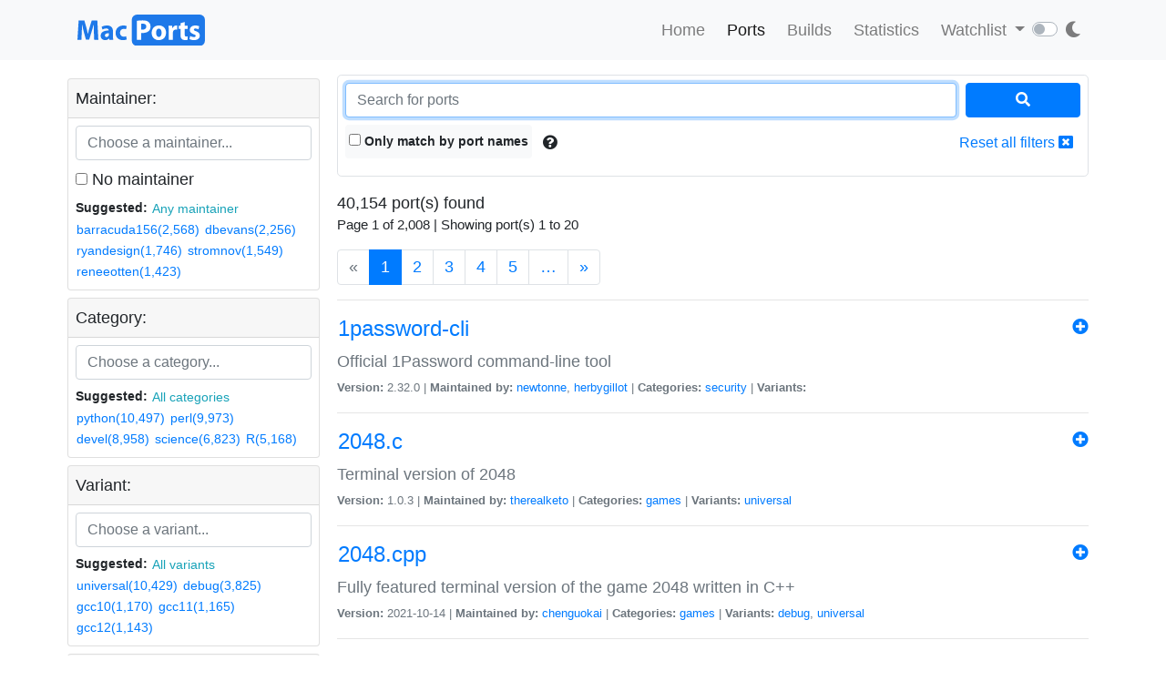

--- FILE ---
content_type: text/html; charset=utf-8
request_url: https://ports.macports.org/search/?page=4&page=6&page=8&page=12&page=10&page=7&page=9&page=4&page=1
body_size: 8979
content:




<!doctype html>
<html lang="en">
<head>
    <meta charset="utf-8">
    <meta name="viewport" content="width=device-width, initial-scale=1, shrink-to-fit=no">
    <link rel="stylesheet" href="/static/css/bootstrap.min.css">
    <link rel="stylesheet" href="/static/css/main.css">
    <link rel="stylesheet" href="/static/css/darktheme.css" />
    <link rel="shortcut icon" href="/static/images/favicon.ico" />
    <script src="https://cdnjs.cloudflare.com/ajax/libs/popper.js/1.14.7/umd/popper.min.js"
        integrity="sha384-UO2eT0CpHqdSJQ6hJty5KVphtPhzWj9WO1clHTMGa3JDZwrnQq4sF86dIHNDz0W1"
        crossorigin="anonymous"></script>
    <link rel="stylesheet" type="text/css" href="/static/css/all.min.css">
    <script src="/static/js/jquery-3.3.1.min.js"></script>
    <script src="/static/js/bootstrap.min.js"></script>
    <script src="/static/js/typeahead.bundle.js"></script>
    <script src="/static/js/main.js"></script>
    <script src="/static/js/handlebars.min-v4.7.6.js"></script>
    <script src="/static/js/theme.js"></script>
    <script src="/static/js/clamp.js"></script>
    
    <script type="text/javascript" src="/static/js/search.js"></script>
    <script type="text/javascript" src="/static/js/typeahead.bundle.js"></script>
    <script type="text/javascript" src="/static/js/handlebars.min-v4.7.6.js"></script>


    <title>Search ports | MacPorts</title>
</head>
<body>
<script>
    const themeConfig = new ThemeConfig();
    themeConfig.initTheme();
</script>
<nav class="navbar navbar-expand-lg navbar-light bg-light">
    <div class="container">
    <a class="navbar-brand py-2" href="/"><img width="140px" src="/static/images/macports-flat-logo.svg" class="img-fluid"></a>
    <button class="navbar-toggler" type="button" data-toggle="collapse" data-target="#navbarSupportedContent"
            aria-controls="navbarSupportedContent" aria-expanded="false" aria-label="Toggle navigation">
        <span class="navbar-toggler-icon"></span>
    </button>

    <div class="p-0 collapse navbar-collapse" id="navbarSupportedContent">
        
        <ul class="navbar-nav ml-auto p-0">
            <li class="nav-item topnav-li ">
                <a class="nav-link topnav-a" href="/">Home</a>
            </li>
            <li class="nav-item topnav-li active">
                <a class="nav-link topnav-a" href="/search/">Ports</a>
            </li>
            <li class="nav-item topnav-li ">
                <a class="nav-link topnav-a" href="/all_builds/">Builds</a>
            </li>
            <li class="nav-item topnav-li " style="border: 0;">
                <a class="nav-link topnav-a" href="/statistics/">Statistics</a>
            </li>
        
            <li class="nav-item dropdown topnav-li">
                <a class="nav-link dropdown-toggle " href="#" id="navbarDropdown" role="button" data-toggle="dropdown"
                   aria-haspopup="true" aria-expanded="false">
                    Watchlist
                </a>
                <div class="dropdown-menu" aria-labelledby="navbarDropdown">
                    <a class="dropdown-item" href="/accounts/login/">Login</a>
                    <a class="dropdown-item" href="/accounts/signup/">Sign up</a>
                    <div class="dropdown-divider"></div>
                    <a class="dropdown-item text-secondary bg-warning" href="/accounts/github/login/?process=login">Quick GitHub Login<i class="fab fa-github ml-2"></i></a>
                </div>
            </li>
        
        <li class="nav-item ml-4">
                <script type="text/javascript">
                    const darkSwitch = writeDarkSwitch(themeConfig);
                </script>
            </li>
        </ul>
    </div>
    </div>
</nav>
<div class="container" style="max-width: 800px">
    
</div>
<div class="container">
    
    <div class="row mt-3">
        <div class="col-lg-3 col-md-4 p-1 pt-0">
            <div class="card">
                <div class="card-header p-2">
                    Maintainer:
                </div>
                <div class="card-body p-2">
                    <div class="text-info" id="m-facets"></div>
                    <div class="col-12 p-0 m-0">
                        <input id="maintainer-q" class="typeahead form-control" type="text"
                               placeholder="Choose a maintainer...">
                        <img class="maintainer-autocomplete-spinner" id="maintainer-autocomplete-spinner"
                             src="/static/images/tspinner.gif">
                    </div>
                    <label class="mt-2"><input type="checkbox" name="nomaintainer" form="super-form" onchange="this.form.submit();" id="id_nomaintainer"> No maintainer</label>
                    
                    <div class="filter-by-options">
                        <span><strong>Suggested: </strong></span>
                        <button class="btn btn-link text-info p-0 m-0 btn-sm"
                                onclick="appendMaintainerFilter('');$('#super-submit').click();">Any
                            maintainer
                        </button>
                        
                            <button class="btn btn-link p-0 m-0 btn-sm"
                                    onclick="appendMaintainerFilter('barracuda156');$('#super-submit').click();">barracuda156(2,568)
                            </button>
                        
                            <button class="btn btn-link p-0 m-0 btn-sm"
                                    onclick="appendMaintainerFilter('dbevans');$('#super-submit').click();">dbevans(2,256)
                            </button>
                        
                            <button class="btn btn-link p-0 m-0 btn-sm"
                                    onclick="appendMaintainerFilter('ryandesign');$('#super-submit').click();">ryandesign(1,746)
                            </button>
                        
                            <button class="btn btn-link p-0 m-0 btn-sm"
                                    onclick="appendMaintainerFilter('stromnov');$('#super-submit').click();">stromnov(1,549)
                            </button>
                        
                            <button class="btn btn-link p-0 m-0 btn-sm"
                                    onclick="appendMaintainerFilter('reneeotten');$('#super-submit').click();">reneeotten(1,423)
                            </button>
                        
                    </div>
                
                </div>
            </div>
            <div class="card mt-2">
                <div class="card-header p-2">
                    Category:
                </div>
                <div class="card-body p-2">
                    <div class="text-info" id="c-facets"></div>
                    <div class="col-12 p-0 m-0">
                       <input id="category-q" class="typeahead form-control" type="text"
                           placeholder="Choose a category...">
                    <img class="category-autocomplete-spinner" id="category-autocomplete-spinner"
                         src="/static/images/tspinner.gif">
                    </div>
                     
                    <div class="filter-by-options mt-2">
                        <span><strong>Suggested:</strong> </span>
                        <button class="btn btn-link text-info p-0 m-0 btn-sm"
                                onclick="appendCategoryFilter('');$('#super-submit').click();">All
                            categories
                        </button>
                        
                            <button class="btn btn-link p-0 m-0 btn-sm"
                                    onclick="appendCategoryFilter('python');$('#super-submit').click();">python(10,497)
                            </button>
                        
                            <button class="btn btn-link p-0 m-0 btn-sm"
                                    onclick="appendCategoryFilter('perl');$('#super-submit').click();">perl(9,973)
                            </button>
                        
                            <button class="btn btn-link p-0 m-0 btn-sm"
                                    onclick="appendCategoryFilter('devel');$('#super-submit').click();">devel(8,958)
                            </button>
                        
                            <button class="btn btn-link p-0 m-0 btn-sm"
                                    onclick="appendCategoryFilter('science');$('#super-submit').click();">science(6,823)
                            </button>
                        
                            <button class="btn btn-link p-0 m-0 btn-sm"
                                    onclick="appendCategoryFilter('R');$('#super-submit').click();">R(5,168)
                            </button>
                        
                    </div>
                
                </div>
            </div>
            <div class="card mt-2">
                <div class="card-header p-2">
                    Variant:
                </div>
                <div class="card-body p-2">
                    <div class="text-info" id="v-facets"></div>
                    <div class="col-12 p-0 m-0">
                        <input id="variant-q" class="typeahead form-control" type="text"
                               placeholder="Choose a variant...">
                        <img class="variant-autocomplete-spinner" id="variant-autocomplete-spinner"
                             src="/static/images/tspinner.gif">
                    </div>
                    
                    <div class="filter-by-options mt-2">
                        <span><strong>Suggested:</strong> </span>
                        <button class="btn btn-link text-info p-0 m-0 btn-sm"
                                onclick="appendVariantFilter('');$('#super-submit').click();">All
                            variants
                        </button>
                        
                            <button class="btn btn-link p-0 m-0 btn-sm"
                                    onclick="appendVariantFilter('universal');$('#super-submit').click();">universal(10,429)
                            </button>
                        
                            <button class="btn btn-link p-0 m-0 btn-sm"
                                    onclick="appendVariantFilter('debug');$('#super-submit').click();">debug(3,825)
                            </button>
                        
                            <button class="btn btn-link p-0 m-0 btn-sm"
                                    onclick="appendVariantFilter('gcc10');$('#super-submit').click();">gcc10(1,170)
                            </button>
                        
                            <button class="btn btn-link p-0 m-0 btn-sm"
                                    onclick="appendVariantFilter('gcc11');$('#super-submit').click();">gcc11(1,165)
                            </button>
                        
                            <button class="btn btn-link p-0 m-0 btn-sm"
                                    onclick="appendVariantFilter('gcc12');$('#super-submit').click();">gcc12(1,143)
                            </button>
                        
                    </div>
                
                </div>
            </div>
            <div class="card mt-2">
                <div class="card-header p-2">
                    File installed:
                </div>
                <div class="card-body p-2" form="super-form">
                    <input type="text" name="installed_file" form="super-form" class="form-control" placeholder="Enter full/ partial path" id="id_installed_file">
                    <button onclick="applyInstalledFilesFilter();" class="btn btn-primary btn-sm mt-2">Apply
                    </button>
                    <button style="display: none" id="clear-installed-files-filter" onclick="clearInstalledFilesFilter();" class="btn btn-link btn-sm mt-2"><i
                            class="fa fa-window-close"></i> Clear
                    </button>
                    <button data-toggle="modal" data-target="#installed-files-help"
                            class="btn text-secondary btn-link btn-sm mt-2"><i class="fa fa-exclamation-circle"></i>
                    </button>
                </div>
            </div>
            <div class="card mt-2">
                    <div class="card-header p-2">
                        Port version:
                    </div>
                    <div class="card-body p-2" form="super-form">
                        <label><input type="checkbox" name="livecheck_uptodate" form="super-form" onchange="this.form.submit();" id="id_livecheck_uptodate"> Up to date</label><br>
                        <label><input type="checkbox" name="livecheck_outdated" form="super-form" onchange="this.form.submit();" id="id_livecheck_outdated"> Outdated</label><br>
                        <label><input type="checkbox" name="livecheck_broken" form="super-form" onchange="this.form.submit();" id="id_livecheck_broken"> Broken check</label>
                        <button style="display: none" id="clear-livecheck-filters" onclick="clearLivecheck();" class="btn btn-sm btn-link p-0 m-0"><i class="fa fa-window-close"></i> Clear livecheck filters</button>
                    </div>
                </div>
        <div class="card mt-2">
                <div class="card-body p-2">
                       <label><input type="checkbox" name="show_deleted_ports" form="super-form" onchange="this.form.submit();" id="id_show_deleted_ports"> Show deleted ports also</label>
                </div>
            </div>
        </div>
        <div class="col-lg-9 col-md-8">
            <form id="super-form" method="get" action="." class="border rounded-lg p-2">
                <div class="form-row">
                    <div class="col-10">
                        <input type="search" name="q" placeholder="Search for ports" class="form-control" autofocus="autofocus" id="id_q">
                    </div>
                    <div class="col-2">
                        <button id="super-submit" style="width: 100%" type="submit" class="btn btn-primary"><i
                                class="fa fa-search"></i></button>
                    </div>
                </div>
                <div class="form-group my-0 py-2 rounded-lg search-by-options">
                    <label class="checkbox-inline rounded bg-light py-2 px-1 mb-0"><input type="checkbox" name="name" form="super-form" onchange="this.form.submit();" id="id_name"> Only match by port
                        names</label>
                    <button type="button" class="btn btn-default border-0 p-2" data-toggle="modal"
                            data-target="#search-help"><i class="fa fa-question-circle"></i></button>
                    <a href="." class="btn btn-link border-0 p-2 float-right">Reset all filters <i
                            class="fa fa-window-close"></i></a>
                </div>

            </form>
            <div id="search-results" class="mt-3">
                
                    <!-- Figuring out a nice descriptive message to put here for an empty query -->
                
                    


40,154 port(s) found

    <p class="f15">Page 1 of 2,008 | Showing port(s) 1 to
        20</p>
    <nav aria-label="Page navigation">
        <ul class="pagination">
            
                <li class="disabled page-item"><span class="page-link">&laquo;</span></li>
            

            

            
                
                    <li class="active page-item"><span class="page-link">1 <span
                            class="sr-only">(current)</span></span></li>
                
            
                
                    <li class="page-item"><a class="page-link" href="?page=4&amp;page=6&amp;page=8&amp;page=12&amp;page=10&amp;page=7&amp;page=9&amp;page=4&amp;page=1&amp;page=2">2</a></li>
                
            
                
                    <li class="page-item"><a class="page-link" href="?page=4&amp;page=6&amp;page=8&amp;page=12&amp;page=10&amp;page=7&amp;page=9&amp;page=4&amp;page=1&amp;page=3">3</a></li>
                
            
                
                    <li class="page-item"><a class="page-link" href="?page=4&amp;page=6&amp;page=8&amp;page=12&amp;page=10&amp;page=7&amp;page=9&amp;page=4&amp;page=1&amp;page=4">4</a></li>
                
            
                
                    <li class="page-item"><a class="page-link" href="?page=4&amp;page=6&amp;page=8&amp;page=12&amp;page=10&amp;page=7&amp;page=9&amp;page=4&amp;page=1&amp;page=5">5</a></li>
                
            
                
            
                
            
                
            
                
            
                
            
                
            
                
            
                
            
                
            
                
            
                
            
                
            
                
            
                
            
                
            
                
            
                
            
                
            
                
            
                
            
                
            
                
            
                
            
                
            
                
            
                
            
                
            
                
            
                
            
                
            
                
            
                
            
                
            
                
            
                
            
                
            
                
            
                
            
                
            
                
            
                
            
                
            
                
            
                
            
                
            
                
            
                
            
                
            
                
            
                
            
                
            
                
            
                
            
                
            
                
            
                
            
                
            
                
            
                
            
                
            
                
            
                
            
                
            
                
            
                
            
                
            
                
            
                
            
                
            
                
            
                
            
                
            
                
            
                
            
                
            
                
            
                
            
                
            
                
            
                
            
                
            
                
            
                
            
                
            
                
            
                
            
                
            
                
            
                
            
                
            
                
            
                
            
                
            
                
            
                
            
                
            
                
            
                
            
                
            
                
            
                
            
                
            
                
            
                
            
                
            
                
            
                
            
                
            
                
            
                
            
                
            
                
            
                
            
                
            
                
            
                
            
                
            
                
            
                
            
                
            
                
            
                
            
                
            
                
            
                
            
                
            
                
            
                
            
                
            
                
            
                
            
                
            
                
            
                
            
                
            
                
            
                
            
                
            
                
            
                
            
                
            
                
            
                
            
                
            
                
            
                
            
                
            
                
            
                
            
                
            
                
            
                
            
                
            
                
            
                
            
                
            
                
            
                
            
                
            
                
            
                
            
                
            
                
            
                
            
                
            
                
            
                
            
                
            
                
            
                
            
                
            
                
            
                
            
                
            
                
            
                
            
                
            
                
            
                
            
                
            
                
            
                
            
                
            
                
            
                
            
                
            
                
            
                
            
                
            
                
            
                
            
                
            
                
            
                
            
                
            
                
            
                
            
                
            
                
            
                
            
                
            
                
            
                
            
                
            
                
            
                
            
                
            
                
            
                
            
                
            
                
            
                
            
                
            
                
            
                
            
                
            
                
            
                
            
                
            
                
            
                
            
                
            
                
            
                
            
                
            
                
            
                
            
                
            
                
            
                
            
                
            
                
            
                
            
                
            
                
            
                
            
                
            
                
            
                
            
                
            
                
            
                
            
                
            
                
            
                
            
                
            
                
            
                
            
                
            
                
            
                
            
                
            
                
            
                
            
                
            
                
            
                
            
                
            
                
            
                
            
                
            
                
            
                
            
                
            
                
            
                
            
                
            
                
            
                
            
                
            
                
            
                
            
                
            
                
            
                
            
                
            
                
            
                
            
                
            
                
            
                
            
                
            
                
            
                
            
                
            
                
            
                
            
                
            
                
            
                
            
                
            
                
            
                
            
                
            
                
            
                
            
                
            
                
            
                
            
                
            
                
            
                
            
                
            
                
            
                
            
                
            
                
            
                
            
                
            
                
            
                
            
                
            
                
            
                
            
                
            
                
            
                
            
                
            
                
            
                
            
                
            
                
            
                
            
                
            
                
            
                
            
                
            
                
            
                
            
                
            
                
            
                
            
                
            
                
            
                
            
                
            
                
            
                
            
                
            
                
            
                
            
                
            
                
            
                
            
                
            
                
            
                
            
                
            
                
            
                
            
                
            
                
            
                
            
                
            
                
            
                
            
                
            
                
            
                
            
                
            
                
            
                
            
                
            
                
            
                
            
                
            
                
            
                
            
                
            
                
            
                
            
                
            
                
            
                
            
                
            
                
            
                
            
                
            
                
            
                
            
                
            
                
            
                
            
                
            
                
            
                
            
                
            
                
            
                
            
                
            
                
            
                
            
                
            
                
            
                
            
                
            
                
            
                
            
                
            
                
            
                
            
                
            
                
            
                
            
                
            
                
            
                
            
                
            
                
            
                
            
                
            
                
            
                
            
                
            
                
            
                
            
                
            
                
            
                
            
                
            
                
            
                
            
                
            
                
            
                
            
                
            
                
            
                
            
                
            
                
            
                
            
                
            
                
            
                
            
                
            
                
            
                
            
                
            
                
            
                
            
                
            
                
            
                
            
                
            
                
            
                
            
                
            
                
            
                
            
                
            
                
            
                
            
                
            
                
            
                
            
                
            
                
            
                
            
                
            
                
            
                
            
                
            
                
            
                
            
                
            
                
            
                
            
                
            
                
            
                
            
                
            
                
            
                
            
                
            
                
            
                
            
                
            
                
            
                
            
                
            
                
            
                
            
                
            
                
            
                
            
                
            
                
            
                
            
                
            
                
            
                
            
                
            
                
            
                
            
                
            
                
            
                
            
                
            
                
            
                
            
                
            
                
            
                
            
                
            
                
            
                
            
                
            
                
            
                
            
                
            
                
            
                
            
                
            
                
            
                
            
                
            
                
            
                
            
                
            
                
            
                
            
                
            
                
            
                
            
                
            
                
            
                
            
                
            
                
            
                
            
                
            
                
            
                
            
                
            
                
            
                
            
                
            
                
            
                
            
                
            
                
            
                
            
                
            
                
            
                
            
                
            
                
            
                
            
                
            
                
            
                
            
                
            
                
            
                
            
                
            
                
            
                
            
                
            
                
            
                
            
                
            
                
            
                
            
                
            
                
            
                
            
                
            
                
            
                
            
                
            
                
            
                
            
                
            
                
            
                
            
                
            
                
            
                
            
                
            
                
            
                
            
                
            
                
            
                
            
                
            
                
            
                
            
                
            
                
            
                
            
                
            
                
            
                
            
                
            
                
            
                
            
                
            
                
            
                
            
                
            
                
            
                
            
                
            
                
            
                
            
                
            
                
            
                
            
                
            
                
            
                
            
                
            
                
            
                
            
                
            
                
            
                
            
                
            
                
            
                
            
                
            
                
            
                
            
                
            
                
            
                
            
                
            
                
            
                
            
                
            
                
            
                
            
                
            
                
            
                
            
                
            
                
            
                
            
                
            
                
            
                
            
                
            
                
            
                
            
                
            
                
            
                
            
                
            
                
            
                
            
                
            
                
            
                
            
                
            
                
            
                
            
                
            
                
            
                
            
                
            
                
            
                
            
                
            
                
            
                
            
                
            
                
            
                
            
                
            
                
            
                
            
                
            
                
            
                
            
                
            
                
            
                
            
                
            
                
            
                
            
                
            
                
            
                
            
                
            
                
            
                
            
                
            
                
            
                
            
                
            
                
            
                
            
                
            
                
            
                
            
                
            
                
            
                
            
                
            
                
            
                
            
                
            
                
            
                
            
                
            
                
            
                
            
                
            
                
            
                
            
                
            
                
            
                
            
                
            
                
            
                
            
                
            
                
            
                
            
                
            
                
            
                
            
                
            
                
            
                
            
                
            
                
            
                
            
                
            
                
            
                
            
                
            
                
            
                
            
                
            
                
            
                
            
                
            
                
            
                
            
                
            
                
            
                
            
                
            
                
            
                
            
                
            
                
            
                
            
                
            
                
            
                
            
                
            
                
            
                
            
                
            
                
            
                
            
                
            
                
            
                
            
                
            
                
            
                
            
                
            
                
            
                
            
                
            
                
            
                
            
                
            
                
            
                
            
                
            
                
            
                
            
                
            
                
            
                
            
                
            
                
            
                
            
                
            
                
            
                
            
                
            
                
            
                
            
                
            
                
            
                
            
                
            
                
            
                
            
                
            
                
            
                
            
                
            
                
            
                
            
                
            
                
            
                
            
                
            
                
            
                
            
                
            
                
            
                
            
                
            
                
            
                
            
                
            
                
            
                
            
                
            
                
            
                
            
                
            
                
            
                
            
                
            
                
            
                
            
                
            
                
            
                
            
                
            
                
            
                
            
                
            
                
            
                
            
                
            
                
            
                
            
                
            
                
            
                
            
                
            
                
            
                
            
                
            
                
            
                
            
                
            
                
            
                
            
                
            
                
            
                
            
                
            
                
            
                
            
                
            
                
            
                
            
                
            
                
            
                
            
                
            
                
            
                
            
                
            
                
            
                
            
                
            
                
            
                
            
                
            
                
            
                
            
                
            
                
            
                
            
                
            
                
            
                
            
                
            
                
            
                
            
                
            
                
            
                
            
                
            
                
            
                
            
                
            
                
            
                
            
                
            
                
            
                
            
                
            
                
            
                
            
                
            
                
            
                
            
                
            
                
            
                
            
                
            
                
            
                
            
                
            
                
            
                
            
                
            
                
            
                
            
                
            
                
            
                
            
                
            
                
            
                
            
                
            
                
            
                
            
                
            
                
            
                
            
                
            
                
            
                
            
                
            
                
            
                
            
                
            
                
            
                
            
                
            
                
            
                
            
                
            
                
            
                
            
                
            
                
            
                
            
                
            
                
            
                
            
                
            
                
            
                
            
                
            
                
            
                
            
                
            
                
            
                
            
                
            
                
            
                
            
                
            
                
            
                
            
                
            
                
            
                
            
                
            
                
            
                
            
                
            
                
            
                
            
                
            
                
            
                
            
                
            
                
            
                
            
                
            
                
            
                
            
                
            
                
            
                
            
                
            
                
            
                
            
                
            
                
            
                
            
                
            
                
            
                
            
                
            
                
            
                
            
                
            
                
            
                
            
                
            
                
            
                
            
                
            
                
            
                
            
                
            
                
            
                
            
                
            
                
            
                
            
                
            
                
            
                
            
                
            
                
            
                
            
                
            
                
            
                
            
                
            
                
            
                
            
                
            
                
            
                
            
                
            
                
            
                
            
                
            
                
            
                
            
                
            
                
            
                
            
                
            
                
            
                
            
                
            
                
            
                
            
                
            
                
            
                
            
                
            
                
            
                
            
                
            
                
            
                
            
                
            
                
            
                
            
                
            
                
            
                
            
                
            
                
            
                
            
                
            
                
            
                
            
                
            
                
            
                
            
                
            
                
            
                
            
                
            
                
            
                
            
                
            
                
            
                
            
                
            
                
            
                
            
                
            
                
            
                
            
                
            
                
            
                
            
                
            
                
            
                
            
                
            
                
            
                
            
                
            
                
            
                
            
                
            
                
            
                
            
                
            
                
            
                
            
                
            
                
            
                
            
                
            
                
            
                
            
                
            
                
            
                
            
                
            
                
            
                
            
                
            
                
            
                
            
                
            
                
            
                
            
                
            
                
            
                
            
                
            
                
            
                
            
                
            
                
            
                
            
                
            
                
            
                
            
                
            
                
            
                
            
                
            
                
            
                
            
                
            
                
            
                
            
                
            
                
            
                
            
                
            
                
            
                
            
                
            
                
            
                
            
                
            
                
            
                
            
                
            
                
            
                
            
                
            
                
            
                
            
                
            
                
            
                
            
                
            
                
            
                
            
                
            
                
            
                
            
                
            
                
            
                
            
                
            
                
            
                
            
                
            
                
            
                
            
                
            
                
            
                
            
                
            
                
            
                
            
                
            
                
            
                
            
                
            
                
            
                
            
                
            
                
            
                
            
                
            
                
            
                
            
                
            
                
            
                
            
                
            
                
            
                
            
                
            
                
            
                
            
                
            
                
            
                
            
                
            
                
            
                
            
                
            
                
            
                
            
                
            
                
            
                
            
                
            
                
            
                
            
                
            
                
            
                
            
                
            
                
            
                
            
                
            
                
            
                
            
                
            
                
            
                
            
                
            
                
            
                
            
                
            
                
            
                
            
                
            
                
            
                
            
                
            
                
            
                
            
                
            
                
            
                
            
                
            
                
            
                
            
                
            
                
            
                
            
                
            
                
            
                
            
                
            
                
            
                
            
                
            
                
            
                
            
                
            
                
            
                
            
                
            
                
            
                
            
                
            
                
            
                
            
                
            
                
            
                
            
                
            
                
            
                
            
                
            
                
            
                
            
                
            
                
            
                
            
                
            
                
            
                
            
                
            
                
            
                
            
                
            
                
            
                
            
                
            
                
            
                
            
                
            
                
            
                
            
                
            
                
            
                
            
                
            
                
            
                
            
                
            
                
            
                
            
                
            
                
            
                
            
                
            
                
            
                
            
                
            
                
            
                
            
                
            
                
            
                
            
                
            
                
            
                
            
                
            
                
            
                
            
                
            
                
            
                
            
                
            
                
            
                
            
                
            
                
            
                
            
                
            
                
            
                
            
                
            
                
            
                
            
                
            
                
            
                
            
                
            
                
            
                
            
                
            
                
            
                
            
                
            
                
            
                
            
                
            
                
            
                
            
                
            
                
            
                
            
                
            
                
            
                
            
                
            
                
            
                
            
                
            
                
            
                
            
                
            
                
            
                
            
                
            
                
            
                
            
                
            
                
            
                
            
                
            
                
            
                
            
                
            
                
            
                
            
                
            
                
            
                
            
                
            
                
            
                
            
                
            
                
            
                
            
                
            
                
            
                
            
                
            
                
            
                
            
                
            
                
            
                
            
                
            
                
            
                
            
                
            
                
            
                
            
                
            
                
            
                
            
                
            
                
            
                
            
                
            
                
            
                
            
                
            
                
            
                
            
                
            
                
            
                
            
                
            
                
            
                
            
                
            
                
            
                
            
                
            
                
            
                
            
                
            
                
            
                
            
                
            
                
            
                
            
                
            
                
            
                
            
                
            
                
            
                
            
                
            
                
            
                
            
                
            
                
            
                
            
                
            
                
            
                
            
                
            
                
            
                
            
                
            
                
            
                
            
                
            
                
            
                
            
                
            
                
            
                
            
                
            
                
            
                
            
                
            
                
            
                
            
                
            
                
            
                
            
                
            
                
            
                
            
                
            
                
            
                
            
                
            
                
            
                
            
                
            
                
            
                
            
                
            
                
            
                
            
                
            
                
            
                
            
                
            
                
            
                
            
                
            
                
            
                
            
                
            
                
            
                
            
                
            
                
            
                
            
                
            
                
            
                
            
                
            
                
            
                
            
                
            
                
            
                
            
                
            
                
            
                
            
                
            
                
            
                
            
                
            
                
            
                
            
                
            
                
            
                
            
                
            
                
            
                
            
                
            
                
            
                
            
                
            
                
            
                
            
                
            
                
            
                
            
                
            
                
            
                
            
                
            
                
            
                
            
                
            
                
            
                
            
                
            
                
            
                
            
                
            
                
            
                
            
                
            
                
            
                
            
                
            
                
            
                
            
                
            
                
            
                
            
                
            
                
            
                
            
                
            
                
            
                
            
                
            
                
            
                
            
                
            
                
            
                
            
                
            
                
            
                
            
                
            
                
            
                
            
                
            
                
            
                
            
                
            
                
            
                
            
                
            
                
            
                
            
                
            
                
            
                
            
                
            
                
            
                
            
                
            
                
            
                
            
                
            
                
            
                
            
                
            
                
            
                
            
                
            
                
            
                
            
                
            
                
            
                
            
                
            
                
            
                
            
                
            
                
            
                
            
                
            
                
            
                
            
                
            
                
            
                
            
                
            
                
            
                
            
                
            
                
            
                
            
                
            
                
            
                
            
                
            
                
            
                
            
                
            
                
            
                
            
                
            
                
            
                
            
                
            
                
            
                
            
                
            
                
            
                
            
                
            
                
            
                
            
                
            
                
            
                
            
                
            
                
            
                
            
                
            
                
            
                
            
                
            
                
            
                
            
                
            
                
            
                
            
                
            
                
            
                
            
                
            
                
            
                
            
                
            
                
            
                
            
                
            
                
            
                
            
                
            
                
            
                
            
                
            
                
            
                
            
                
            
                
            
                
            
                
            
                
            
                
            
                
            
                
            
                
            
                
            
                
            
                
            
                
            
                
            
                
            
                
            
                
            
                
            
                
            
                
            
                
            
                
            
                
            
                
            
                
            
                
            
                
            
                
            
                
            
                
            
                
            
                
            
                
            
                
            
                
            
                
            
                
            
                
            
                
            
                
            
                
            
                
            
                
            
                
            
                
            
                
            
                
            
                
            
                
            
                
            
                
            
                
            
                
            
                
            
                
            
                
            
                
            
                
            
                
            
                
            
                
            
                
            
                
            
                
            
                
            
                
            
                
            
                
            
                
            
                
            
                
            
                
            
                
            
                
            
                
            
                
            
                
            
                
            
                
            
                
            
                
            
                
            
                
            
                
            
                
            
                
            
                
            
                
            
                
            
                
            
                
            
                
            
                
            
                
            
                
            
                
            
                
            
                
            
                
            
                
            
                
            
                
            
                
            
                
            
                
            
                
            
                
            
                
            
                
            
                
            
                
            
                
            
                
            
                
            
                
            
                
            
                
            
                
            
                
            
                
            
                
            
                
            
                
            
                
            
                
            
                
            
                
            
                
            
                
            
                
            
                
            
                
            
                
            
                
            
                
            
                
            
                
            
                
            
                
            
                
            
                
            
                
            
                
            
                
            
                
            
                
            
                
            
                
            
                
            
                
            
                
            
                
            
                
            
                
            
                
            
                
            
                
            
                
            
                
            
                
            
                
            
                
            
                
            
                
            
                
            
                
            
                
            
                
            
                
            
                
            
                
            
                
            
                
            
                
            
                
            
                
            
                
            
                
            
                
            
                
            
                
            
                
            
                
            
                
            
                
            
                
            
                
            
                
            
                
            
                
            
                
            
                
            
                
            
                
            
                
            
                
            
                
            
                
            
                
            
                
            
                
            
                
            
                
            
                
            
                
            
                
            
                
            
                
            
                
            
                
            
                
            
                
            
                
            
                
            
                
            
                
            
                
            
                
            
                
            
                
            
                
            
                
            
                
            
                
            
                
            
                
            
                
            
                
            
                
            
                
            
                
            
                
            
                
            
                
            
                
            
                
            
                
            
                
            
                
            
                
            
                
            
                
            
                
            
                
            
                
            
                
            
                
            
                
            
                
            
                
            
                
            
                
            
                
            
                
            
                
            
                
            
                
            
                
            
                
            
                
            
                
            
                
            
                
            
                
            
                
            
                
            
                
            
                
            
                
            
                
            
                
            
                
            
                
            
                
            
                
            
                
            
                
            
                
            
                
            
                
            
                
            
                
            
                
            
                
            
                
            
                
            
                
            
                
            
                
            
                
            
                
            
                
            
                
            
                
            
                
            
                
            
                
            
                
            
                
            
                
            
                
            
                
            
                
            
                
            
                
            
                
            
                
            
                
            
                
            
                
            
                
            
                
            
                
            
                
            
                
            
                
            
                
            
                
            
                
            
                
            
                
            
                
            
                
            
                
            
                
            
                
            
                
            
                
            
                
            
                
            
                
            
                
            
                
            

            
                <li class="page-item"><a class="page-link" href="?page=4&amp;page=6&amp;page=8&amp;page=12&amp;page=10&amp;page=7&amp;page=9&amp;page=4&amp;page=1&amp;page=6">&hellip;</a>
                </li>
            

            
                <li class="page-item"><a class="page-link" href="?page=4&amp;page=6&amp;page=8&amp;page=12&amp;page=10&amp;page=7&amp;page=9&amp;page=4&amp;page=1&amp;page=2">&raquo;</a>
                </li>
            
        </ul>
    </nav>


                <hr>
                
                    <div>
                        <a class="btn btn-link text-primary p-0" href="/port/1password-cli/">
                            <h4>1password-cli</h4></a>
                        <span class="float-right" >
                            <a href="/accounts/login/"><i class="fa fa-plus-circle"></i></a>
                        </span>
                        <p class="mb-0 text-secondary" style="font-size: 18px">Official 1Password command-line tool</p>
                        <span class="text-secondary" style="font-size: 13px">
                            <strong>Version:</strong>
                            2.32.0
                            |
                            <strong>Maintained by:</strong>
                            
                                <a href="/maintainer/newtonne/">newtonne</a>, 
                            
                                <a href="/maintainer/herbygillot/">herbygillot</a>
                            
                            |
                            <strong>Categories:</strong>
                            
                                <a href="/category/security/">security</a>
                            
                            |
                            <strong>Variants:</strong>
                            

                </span>
                    </div>
                    <hr>
                    
                    <div>
                        <a class="btn btn-link text-primary p-0" href="/port/2048.c/">
                            <h4>2048.c</h4></a>
                        <span class="float-right" >
                            <a href="/accounts/login/"><i class="fa fa-plus-circle"></i></a>
                        </span>
                        <p class="mb-0 text-secondary" style="font-size: 18px">Terminal version of 2048</p>
                        <span class="text-secondary" style="font-size: 13px">
                            <strong>Version:</strong>
                            1.0.3
                            |
                            <strong>Maintained by:</strong>
                            
                                <a href="/maintainer/therealketo/">therealketo</a>
                            
                            |
                            <strong>Categories:</strong>
                            
                                <a href="/category/games/">games</a>
                            
                            |
                            <strong>Variants:</strong>
                            
                                <a href="/variant/universal/">universal</a>
                            

                </span>
                    </div>
                    <hr>
                    
                    <div>
                        <a class="btn btn-link text-primary p-0" href="/port/2048.cpp/">
                            <h4>2048.cpp</h4></a>
                        <span class="float-right" >
                            <a href="/accounts/login/"><i class="fa fa-plus-circle"></i></a>
                        </span>
                        <p class="mb-0 text-secondary" style="font-size: 18px">Fully featured terminal version of the game 2048 written in C++</p>
                        <span class="text-secondary" style="font-size: 13px">
                            <strong>Version:</strong>
                            2021-10-14
                            |
                            <strong>Maintained by:</strong>
                            
                                <a href="/maintainer/chenguokai/">chenguokai</a>
                            
                            |
                            <strong>Categories:</strong>
                            
                                <a href="/category/games/">games</a>
                            
                            |
                            <strong>Variants:</strong>
                            
                                <a href="/variant/debug/">debug</a>, 
                            
                                <a href="/variant/universal/">universal</a>
                            

                </span>
                    </div>
                    <hr>
                    
                    <div>
                        <a class="btn btn-link text-primary p-0" href="/port/2Pong/">
                            <h4>2Pong</h4></a>
                        <span class="float-right" >
                            <a href="/accounts/login/"><i class="fa fa-plus-circle"></i></a>
                        </span>
                        <p class="mb-0 text-secondary" style="font-size: 18px">Pong game with 2 balls, 2 and 4 player support</p>
                        <span class="text-secondary" style="font-size: 13px">
                            <strong>Version:</strong>
                            1.0.1a
                            |
                            <strong>Maintained by:</strong>
                            
                            |
                            <strong>Categories:</strong>
                            
                                <a href="/category/games/">games</a>
                            
                            |
                            <strong>Variants:</strong>
                            
                                <a href="/variant/universal/">universal</a>
                            

                </span>
                    </div>
                    <hr>
                    
                    <div>
                        <a class="btn btn-link text-primary p-0" href="/port/3mux/">
                            <h4>3mux</h4></a>
                        <span class="float-right" >
                            <a href="/accounts/login/"><i class="fa fa-plus-circle"></i></a>
                        </span>
                        <p class="mb-0 text-secondary" style="font-size: 18px">Terminal multiplexer inspired by i3</p>
                        <span class="text-secondary" style="font-size: 13px">
                            <strong>Version:</strong>
                            1.1.0
                            |
                            <strong>Maintained by:</strong>
                            
                                <a href="/maintainer/sikmir/">sikmir</a>
                            
                            |
                            <strong>Categories:</strong>
                            
                                <a href="/category/sysutils/">sysutils</a>
                            
                            |
                            <strong>Variants:</strong>
                            

                </span>
                    </div>
                    <hr>
                    
                    <div>
                        <a class="btn btn-link text-primary p-0" href="/port/3proxy/">
                            <h4>3proxy</h4></a>
                        <span class="float-right" >
                            <a href="/accounts/login/"><i class="fa fa-plus-circle"></i></a>
                        </span>
                        <p class="mb-0 text-secondary" style="font-size: 18px">tiny free proxy server</p>
                        <span class="text-secondary" style="font-size: 13px">
                            <strong>Version:</strong>
                            0.9.4
                            |
                            <strong>Maintained by:</strong>
                            
                                <a href="/maintainer/nano103/">nano103</a>
                            
                            |
                            <strong>Categories:</strong>
                            
                                <a href="/category/net/">net</a>
                            
                            |
                            <strong>Variants:</strong>
                            

                </span>
                    </div>
                    <hr>
                    
                    <div>
                        <a class="btn btn-link text-primary p-0" href="/port/4th/">
                            <h4>4th</h4></a>
                        <span class="float-right" >
                            <a href="/accounts/login/"><i class="fa fa-plus-circle"></i></a>
                        </span>
                        <p class="mb-0 text-secondary" style="font-size: 18px">very small Forth compiler</p>
                        <span class="text-secondary" style="font-size: 13px">
                            <strong>Version:</strong>
                            3.64.1
                            |
                            <strong>Maintained by:</strong>
                            
                            |
                            <strong>Categories:</strong>
                            
                                <a href="/category/lang/">lang</a>
                            
                            |
                            <strong>Variants:</strong>
                            
                                <a href="/variant/universal/">universal</a>
                            

                </span>
                    </div>
                    <hr>
                    
                    <div>
                        <a class="btn btn-link text-primary p-0" href="/port/4ti2/">
                            <h4>4ti2</h4></a>
                        <span class="float-right" >
                            <a href="/accounts/login/"><i class="fa fa-plus-circle"></i></a>
                        </span>
                        <p class="mb-0 text-secondary" style="font-size: 18px">A software package for algebraic, geometric and combinatorial problems on linear spaces.</p>
                        <span class="text-secondary" style="font-size: 13px">
                            <strong>Version:</strong>
                            1.6.13
                            |
                            <strong>Maintained by:</strong>
                            
                            |
                            <strong>Categories:</strong>
                            
                                <a href="/category/math/">math</a>
                            
                            |
                            <strong>Variants:</strong>
                            
                                <a href="/variant/universal/">universal</a>
                            

                </span>
                    </div>
                    <hr>
                    
                    <div>
                        <a class="btn btn-link text-primary p-0" href="/port/54321/">
                            <h4>54321</h4></a>
                        <span class="float-right" >
                            <a href="/accounts/login/"><i class="fa fa-plus-circle"></i></a>
                        </span>
                        <p class="mb-0 text-secondary" style="font-size: 18px">5 games in 4, 3, or 2 dimensions for 1 player</p>
                        <span class="text-secondary" style="font-size: 13px">
                            <strong>Version:</strong>
                            1.0.2001.11.16
                            |
                            <strong>Maintained by:</strong>
                            
                            |
                            <strong>Categories:</strong>
                            
                                <a href="/category/games/">games</a>
                            
                            |
                            <strong>Variants:</strong>
                            
                                <a href="/variant/universal/">universal</a>
                            

                </span>
                    </div>
                    <hr>
                    
                    <div>
                        <a class="btn btn-link text-primary p-0" href="/port/64tass/">
                            <h4>64tass</h4></a>
                        <span class="float-right" >
                            <a href="/accounts/login/"><i class="fa fa-plus-circle"></i></a>
                        </span>
                        <p class="mb-0 text-secondary" style="font-size: 18px">A multi pass optimizing macro assembler for the 65xx series of processors</p>
                        <span class="text-secondary" style="font-size: 13px">
                            <strong>Version:</strong>
                            1.60.3243
                            |
                            <strong>Maintained by:</strong>
                            
                                <a href="/maintainer/Patater/">Patater</a>
                            
                            |
                            <strong>Categories:</strong>
                            
                                <a href="/category/devel/">devel</a>
                            
                            |
                            <strong>Variants:</strong>
                            
                                <a href="/variant/universal/">universal</a>
                            

                </span>
                    </div>
                    <hr>
                    
                    <div>
                        <a class="btn btn-link text-primary p-0" href="/port/6tunnel/">
                            <h4>6tunnel</h4></a>
                        <span class="float-right" >
                            <a href="/accounts/login/"><i class="fa fa-plus-circle"></i></a>
                        </span>
                        <p class="mb-0 text-secondary" style="font-size: 18px">Tunnelling for IPv4-only application</p>
                        <span class="text-secondary" style="font-size: 13px">
                            <strong>Version:</strong>
                            0.13
                            |
                            <strong>Maintained by:</strong>
                            
                                <a href="/maintainer/l2dy/">l2dy</a>
                            
                            |
                            <strong>Categories:</strong>
                            
                                <a href="/category/net/">net</a>
                            
                            |
                            <strong>Variants:</strong>
                            
                                <a href="/variant/universal/">universal</a>
                            

                </span>
                    </div>
                    <hr>
                    
                    <div>
                        <a class="btn btn-link text-primary p-0" href="/port/7zip/">
                            <h4>7zip</h4></a>
                        <span class="float-right" >
                            <a href="/accounts/login/"><i class="fa fa-plus-circle"></i></a>
                        </span>
                        <p class="mb-0 text-secondary" style="font-size: 18px">7zip is a file archiver with a high compression ratio.</p>
                        <span class="text-secondary" style="font-size: 13px">
                            <strong>Version:</strong>
                            25.01
                            |
                            <strong>Maintained by:</strong>
                            
                                <a href="/maintainer/srirangav/">srirangav</a>
                            
                            |
                            <strong>Categories:</strong>
                            
                                <a href="/category/archivers/">archivers</a>
                            
                            |
                            <strong>Variants:</strong>
                            
                                <a href="/variant/universal/">universal</a>
                            

                </span>
                    </div>
                    <hr>
                    
                    <div>
                        <a class="btn btn-link text-primary p-0" href="/port/9e/">
                            <h4>9e</h4></a>
                        <span class="float-right" >
                            <a href="/accounts/login/"><i class="fa fa-plus-circle"></i></a>
                        </span>
                        <p class="mb-0 text-secondary" style="font-size: 18px">Plan 9 unarchiver</p>
                        <span class="text-secondary" style="font-size: 13px">
                            <strong>Version:</strong>
                            1.0
                            |
                            <strong>Maintained by:</strong>
                            
                                <a href="/maintainer/tobypeterson/">tobypeterson</a>
                            
                            |
                            <strong>Categories:</strong>
                            
                                <a href="/category/archivers/">archivers</a>
                            
                            |
                            <strong>Variants:</strong>
                            
                                <a href="/variant/universal/">universal</a>
                            

                </span>
                    </div>
                    <hr>
                    
                    <div>
                        <a class="btn btn-link text-primary p-0" href="/port/a2ps/">
                            <h4>a2ps</h4></a>
                        <span class="float-right" >
                            <a href="/accounts/login/"><i class="fa fa-plus-circle"></i></a>
                        </span>
                        <p class="mb-0 text-secondary" style="font-size: 18px">an Any to PostScript filter.</p>
                        <span class="text-secondary" style="font-size: 13px">
                            <strong>Version:</strong>
                            4.15.8
                            |
                            <strong>Maintained by:</strong>
                            
                            |
                            <strong>Categories:</strong>
                            
                                <a href="/category/print/">print</a>
                            
                            |
                            <strong>Variants:</strong>
                            
                                <a href="/variant/a4/">a4</a>, 
                            
                                <a href="/variant/letter/">letter</a>, 
                            
                                <a href="/variant/universal/">universal</a>
                            

                </span>
                    </div>
                    <hr>
                    
                    <div>
                        <a class="btn btn-link text-primary p-0" href="/port/a2ps-j/">
                            <h4>a2ps-j</h4></a>
                        <span class="float-right" >
                            <a href="/accounts/login/"><i class="fa fa-plus-circle"></i></a>
                        </span>
                        <p class="mb-0 text-secondary" style="font-size: 18px">Text file to PostScript converter (with Japanese support)</p>
                        <span class="text-secondary" style="font-size: 13px">
                            <strong>Version:</strong>
                            1.45
                            |
                            <strong>Maintained by:</strong>
                            
                            |
                            <strong>Categories:</strong>
                            
                                <a href="/category/textproc/">textproc</a>
                            
                                <a href="/category/japanese/">japanese</a>
                            
                                <a href="/category/print/">print</a>
                            
                            |
                            <strong>Variants:</strong>
                            

                </span>
                    </div>
                    <hr>
                    
                    <div>
                        <a class="btn btn-link text-primary p-0" href="/port/a52dec/">
                            <h4>a52dec</h4></a>
                        <span class="float-right" >
                            <a href="/accounts/login/"><i class="fa fa-plus-circle"></i></a>
                        </span>
                        <p class="mb-0 text-secondary" style="font-size: 18px">library for decoding ATSC A/52 streams, aka AC-3</p>
                        <span class="text-secondary" style="font-size: 13px">
                            <strong>Version:</strong>
                            0.8.0
                            |
                            <strong>Maintained by:</strong>
                            
                            |
                            <strong>Categories:</strong>
                            
                                <a href="/category/audio/">audio</a>
                            
                            |
                            <strong>Variants:</strong>
                            
                                <a href="/variant/universal/">universal</a>
                            

                </span>
                    </div>
                    <hr>
                    
                    <div>
                        <a class="btn btn-link text-primary p-0" href="/port/a60/">
                            <h4>a60</h4></a>
                        <span class="float-right" >
                            <a href="/accounts/login/"><i class="fa fa-plus-circle"></i></a>
                        </span>
                        <p class="mb-0 text-secondary" style="font-size: 18px">Algol 60 interpreter NASE A60</p>
                        <span class="text-secondary" style="font-size: 13px">
                            <strong>Version:</strong>
                            0.23a
                            |
                            <strong>Maintained by:</strong>
                            
                                <a href="/maintainer/barracuda156/">barracuda156</a>
                            
                            |
                            <strong>Categories:</strong>
                            
                                <a href="/category/lang/">lang</a>
                            
                                <a href="/category/algol/">algol</a>
                            
                            |
                            <strong>Variants:</strong>
                            
                                <a href="/variant/xa60/">xa60</a>
                            

                </span>
                    </div>
                    <hr>
                    
                    <div>
                        <a class="btn btn-link text-primary p-0" href="/port/aacgain/">
                            <h4>aacgain</h4></a>
                        <span class="float-right" >
                            <a href="/accounts/login/"><i class="fa fa-plus-circle"></i></a>
                        </span>
                        <p class="mb-0 text-secondary" style="font-size: 18px">AAC/MP3 normalisation tool</p>
                        <span class="text-secondary" style="font-size: 13px">
                            <strong>Version:</strong>
                            1.8
                            |
                            <strong>Maintained by:</strong>
                            
                            |
                            <strong>Categories:</strong>
                            
                                <a href="/category/audio/">audio</a>
                            
                            |
                            <strong>Variants:</strong>
                            
                                <a href="/variant/universal/">universal</a>
                            

                </span>
                    </div>
                    <hr>
                    
                    <div>
                        <a class="btn btn-link text-primary p-0" href="/port/aacplusenc/">
                            <h4>aacplusenc</h4></a>
                        <span class="float-right" >
                            <a href="/accounts/login/"><i class="fa fa-plus-circle"></i></a>
                        </span>
                        <p class="mb-0 text-secondary" style="font-size: 18px">HE-AACv2/AAC+ encoder</p>
                        <span class="text-secondary" style="font-size: 13px">
                            <strong>Version:</strong>
                            0.17.5
                            |
                            <strong>Maintained by:</strong>
                            
                            |
                            <strong>Categories:</strong>
                            
                                <a href="/category/audio/">audio</a>
                            
                            |
                            <strong>Variants:</strong>
                            
                                <a href="/variant/test/">test</a>, 
                            
                                <a href="/variant/universal/">universal</a>
                            

                </span>
                    </div>
                    <hr>
                    
                    <div>
                        <a class="btn btn-link text-primary p-0" href="/port/aalib/">
                            <h4>aalib</h4></a>
                        <span class="float-right" >
                            <a href="/accounts/login/"><i class="fa fa-plus-circle"></i></a>
                        </span>
                        <p class="mb-0 text-secondary" style="font-size: 18px">Portable ascii art GFX library</p>
                        <span class="text-secondary" style="font-size: 13px">
                            <strong>Version:</strong>
                            1.4rc5
                            |
                            <strong>Maintained by:</strong>
                            
                            |
                            <strong>Categories:</strong>
                            
                                <a href="/category/graphics/">graphics</a>
                            
                            |
                            <strong>Variants:</strong>
                            
                                <a href="/variant/x11/">x11</a>, 
                            
                                <a href="/variant/universal/">universal</a>
                            

                </span>
                    </div>
                    <hr>
                    

                


40,154 port(s) found

    <p class="f15">Page 1 of 2,008 | Showing port(s) 1 to
        20</p>
    <nav aria-label="Page navigation">
        <ul class="pagination">
            
                <li class="disabled page-item"><span class="page-link">&laquo;</span></li>
            

            

            
                
                    <li class="active page-item"><span class="page-link">1 <span
                            class="sr-only">(current)</span></span></li>
                
            
                
                    <li class="page-item"><a class="page-link" href="?page=4&amp;page=6&amp;page=8&amp;page=12&amp;page=10&amp;page=7&amp;page=9&amp;page=4&amp;page=1&amp;page=2">2</a></li>
                
            
                
                    <li class="page-item"><a class="page-link" href="?page=4&amp;page=6&amp;page=8&amp;page=12&amp;page=10&amp;page=7&amp;page=9&amp;page=4&amp;page=1&amp;page=3">3</a></li>
                
            
                
                    <li class="page-item"><a class="page-link" href="?page=4&amp;page=6&amp;page=8&amp;page=12&amp;page=10&amp;page=7&amp;page=9&amp;page=4&amp;page=1&amp;page=4">4</a></li>
                
            
                
                    <li class="page-item"><a class="page-link" href="?page=4&amp;page=6&amp;page=8&amp;page=12&amp;page=10&amp;page=7&amp;page=9&amp;page=4&amp;page=1&amp;page=5">5</a></li>
                
            
                
            
                
            
                
            
                
            
                
            
                
            
                
            
                
            
                
            
                
            
                
            
                
            
                
            
                
            
                
            
                
            
                
            
                
            
                
            
                
            
                
            
                
            
                
            
                
            
                
            
                
            
                
            
                
            
                
            
                
            
                
            
                
            
                
            
                
            
                
            
                
            
                
            
                
            
                
            
                
            
                
            
                
            
                
            
                
            
                
            
                
            
                
            
                
            
                
            
                
            
                
            
                
            
                
            
                
            
                
            
                
            
                
            
                
            
                
            
                
            
                
            
                
            
                
            
                
            
                
            
                
            
                
            
                
            
                
            
                
            
                
            
                
            
                
            
                
            
                
            
                
            
                
            
                
            
                
            
                
            
                
            
                
            
                
            
                
            
                
            
                
            
                
            
                
            
                
            
                
            
                
            
                
            
                
            
                
            
                
            
                
            
                
            
                
            
                
            
                
            
                
            
                
            
                
            
                
            
                
            
                
            
                
            
                
            
                
            
                
            
                
            
                
            
                
            
                
            
                
            
                
            
                
            
                
            
                
            
                
            
                
            
                
            
                
            
                
            
                
            
                
            
                
            
                
            
                
            
                
            
                
            
                
            
                
            
                
            
                
            
                
            
                
            
                
            
                
            
                
            
                
            
                
            
                
            
                
            
                
            
                
            
                
            
                
            
                
            
                
            
                
            
                
            
                
            
                
            
                
            
                
            
                
            
                
            
                
            
                
            
                
            
                
            
                
            
                
            
                
            
                
            
                
            
                
            
                
            
                
            
                
            
                
            
                
            
                
            
                
            
                
            
                
            
                
            
                
            
                
            
                
            
                
            
                
            
                
            
                
            
                
            
                
            
                
            
                
            
                
            
                
            
                
            
                
            
                
            
                
            
                
            
                
            
                
            
                
            
                
            
                
            
                
            
                
            
                
            
                
            
                
            
                
            
                
            
                
            
                
            
                
            
                
            
                
            
                
            
                
            
                
            
                
            
                
            
                
            
                
            
                
            
                
            
                
            
                
            
                
            
                
            
                
            
                
            
                
            
                
            
                
            
                
            
                
            
                
            
                
            
                
            
                
            
                
            
                
            
                
            
                
            
                
            
                
            
                
            
                
            
                
            
                
            
                
            
                
            
                
            
                
            
                
            
                
            
                
            
                
            
                
            
                
            
                
            
                
            
                
            
                
            
                
            
                
            
                
            
                
            
                
            
                
            
                
            
                
            
                
            
                
            
                
            
                
            
                
            
                
            
                
            
                
            
                
            
                
            
                
            
                
            
                
            
                
            
                
            
                
            
                
            
                
            
                
            
                
            
                
            
                
            
                
            
                
            
                
            
                
            
                
            
                
            
                
            
                
            
                
            
                
            
                
            
                
            
                
            
                
            
                
            
                
            
                
            
                
            
                
            
                
            
                
            
                
            
                
            
                
            
                
            
                
            
                
            
                
            
                
            
                
            
                
            
                
            
                
            
                
            
                
            
                
            
                
            
                
            
                
            
                
            
                
            
                
            
                
            
                
            
                
            
                
            
                
            
                
            
                
            
                
            
                
            
                
            
                
            
                
            
                
            
                
            
                
            
                
            
                
            
                
            
                
            
                
            
                
            
                
            
                
            
                
            
                
            
                
            
                
            
                
            
                
            
                
            
                
            
                
            
                
            
                
            
                
            
                
            
                
            
                
            
                
            
                
            
                
            
                
            
                
            
                
            
                
            
                
            
                
            
                
            
                
            
                
            
                
            
                
            
                
            
                
            
                
            
                
            
                
            
                
            
                
            
                
            
                
            
                
            
                
            
                
            
                
            
                
            
                
            
                
            
                
            
                
            
                
            
                
            
                
            
                
            
                
            
                
            
                
            
                
            
                
            
                
            
                
            
                
            
                
            
                
            
                
            
                
            
                
            
                
            
                
            
                
            
                
            
                
            
                
            
                
            
                
            
                
            
                
            
                
            
                
            
                
            
                
            
                
            
                
            
                
            
                
            
                
            
                
            
                
            
                
            
                
            
                
            
                
            
                
            
                
            
                
            
                
            
                
            
                
            
                
            
                
            
                
            
                
            
                
            
                
            
                
            
                
            
                
            
                
            
                
            
                
            
                
            
                
            
                
            
                
            
                
            
                
            
                
            
                
            
                
            
                
            
                
            
                
            
                
            
                
            
                
            
                
            
                
            
                
            
                
            
                
            
                
            
                
            
                
            
                
            
                
            
                
            
                
            
                
            
                
            
                
            
                
            
                
            
                
            
                
            
                
            
                
            
                
            
                
            
                
            
                
            
                
            
                
            
                
            
                
            
                
            
                
            
                
            
                
            
                
            
                
            
                
            
                
            
                
            
                
            
                
            
                
            
                
            
                
            
                
            
                
            
                
            
                
            
                
            
                
            
                
            
                
            
                
            
                
            
                
            
                
            
                
            
                
            
                
            
                
            
                
            
                
            
                
            
                
            
                
            
                
            
                
            
                
            
                
            
                
            
                
            
                
            
                
            
                
            
                
            
                
            
                
            
                
            
                
            
                
            
                
            
                
            
                
            
                
            
                
            
                
            
                
            
                
            
                
            
                
            
                
            
                
            
                
            
                
            
                
            
                
            
                
            
                
            
                
            
                
            
                
            
                
            
                
            
                
            
                
            
                
            
                
            
                
            
                
            
                
            
                
            
                
            
                
            
                
            
                
            
                
            
                
            
                
            
                
            
                
            
                
            
                
            
                
            
                
            
                
            
                
            
                
            
                
            
                
            
                
            
                
            
                
            
                
            
                
            
                
            
                
            
                
            
                
            
                
            
                
            
                
            
                
            
                
            
                
            
                
            
                
            
                
            
                
            
                
            
                
            
                
            
                
            
                
            
                
            
                
            
                
            
                
            
                
            
                
            
                
            
                
            
                
            
                
            
                
            
                
            
                
            
                
            
                
            
                
            
                
            
                
            
                
            
                
            
                
            
                
            
                
            
                
            
                
            
                
            
                
            
                
            
                
            
                
            
                
            
                
            
                
            
                
            
                
            
                
            
                
            
                
            
                
            
                
            
                
            
                
            
                
            
                
            
                
            
                
            
                
            
                
            
                
            
                
            
                
            
                
            
                
            
                
            
                
            
                
            
                
            
                
            
                
            
                
            
                
            
                
            
                
            
                
            
                
            
                
            
                
            
                
            
                
            
                
            
                
            
                
            
                
            
                
            
                
            
                
            
                
            
                
            
                
            
                
            
                
            
                
            
                
            
                
            
                
            
                
            
                
            
                
            
                
            
                
            
                
            
                
            
                
            
                
            
                
            
                
            
                
            
                
            
                
            
                
            
                
            
                
            
                
            
                
            
                
            
                
            
                
            
                
            
                
            
                
            
                
            
                
            
                
            
                
            
                
            
                
            
                
            
                
            
                
            
                
            
                
            
                
            
                
            
                
            
                
            
                
            
                
            
                
            
                
            
                
            
                
            
                
            
                
            
                
            
                
            
                
            
                
            
                
            
                
            
                
            
                
            
                
            
                
            
                
            
                
            
                
            
                
            
                
            
                
            
                
            
                
            
                
            
                
            
                
            
                
            
                
            
                
            
                
            
                
            
                
            
                
            
                
            
                
            
                
            
                
            
                
            
                
            
                
            
                
            
                
            
                
            
                
            
                
            
                
            
                
            
                
            
                
            
                
            
                
            
                
            
                
            
                
            
                
            
                
            
                
            
                
            
                
            
                
            
                
            
                
            
                
            
                
            
                
            
                
            
                
            
                
            
                
            
                
            
                
            
                
            
                
            
                
            
                
            
                
            
                
            
                
            
                
            
                
            
                
            
                
            
                
            
                
            
                
            
                
            
                
            
                
            
                
            
                
            
                
            
                
            
                
            
                
            
                
            
                
            
                
            
                
            
                
            
                
            
                
            
                
            
                
            
                
            
                
            
                
            
                
            
                
            
                
            
                
            
                
            
                
            
                
            
                
            
                
            
                
            
                
            
                
            
                
            
                
            
                
            
                
            
                
            
                
            
                
            
                
            
                
            
                
            
                
            
                
            
                
            
                
            
                
            
                
            
                
            
                
            
                
            
                
            
                
            
                
            
                
            
                
            
                
            
                
            
                
            
                
            
                
            
                
            
                
            
                
            
                
            
                
            
                
            
                
            
                
            
                
            
                
            
                
            
                
            
                
            
                
            
                
            
                
            
                
            
                
            
                
            
                
            
                
            
                
            
                
            
                
            
                
            
                
            
                
            
                
            
                
            
                
            
                
            
                
            
                
            
                
            
                
            
                
            
                
            
                
            
                
            
                
            
                
            
                
            
                
            
                
            
                
            
                
            
                
            
                
            
                
            
                
            
                
            
                
            
                
            
                
            
                
            
                
            
                
            
                
            
                
            
                
            
                
            
                
            
                
            
                
            
                
            
                
            
                
            
                
            
                
            
                
            
                
            
                
            
                
            
                
            
                
            
                
            
                
            
                
            
                
            
                
            
                
            
                
            
                
            
                
            
                
            
                
            
                
            
                
            
                
            
                
            
                
            
                
            
                
            
                
            
                
            
                
            
                
            
                
            
                
            
                
            
                
            
                
            
                
            
                
            
                
            
                
            
                
            
                
            
                
            
                
            
                
            
                
            
                
            
                
            
                
            
                
            
                
            
                
            
                
            
                
            
                
            
                
            
                
            
                
            
                
            
                
            
                
            
                
            
                
            
                
            
                
            
                
            
                
            
                
            
                
            
                
            
                
            
                
            
                
            
                
            
                
            
                
            
                
            
                
            
                
            
                
            
                
            
                
            
                
            
                
            
                
            
                
            
                
            
                
            
                
            
                
            
                
            
                
            
                
            
                
            
                
            
                
            
                
            
                
            
                
            
                
            
                
            
                
            
                
            
                
            
                
            
                
            
                
            
                
            
                
            
                
            
                
            
                
            
                
            
                
            
                
            
                
            
                
            
                
            
                
            
                
            
                
            
                
            
                
            
                
            
                
            
                
            
                
            
                
            
                
            
                
            
                
            
                
            
                
            
                
            
                
            
                
            
                
            
                
            
                
            
                
            
                
            
                
            
                
            
                
            
                
            
                
            
                
            
                
            
                
            
                
            
                
            
                
            
                
            
                
            
                
            
                
            
                
            
                
            
                
            
                
            
                
            
                
            
                
            
                
            
                
            
                
            
                
            
                
            
                
            
                
            
                
            
                
            
                
            
                
            
                
            
                
            
                
            
                
            
                
            
                
            
                
            
                
            
                
            
                
            
                
            
                
            
                
            
                
            
                
            
                
            
                
            
                
            
                
            
                
            
                
            
                
            
                
            
                
            
                
            
                
            
                
            
                
            
                
            
                
            
                
            
                
            
                
            
                
            
                
            
                
            
                
            
                
            
                
            
                
            
                
            
                
            
                
            
                
            
                
            
                
            
                
            
                
            
                
            
                
            
                
            
                
            
                
            
                
            
                
            
                
            
                
            
                
            
                
            
                
            
                
            
                
            
                
            
                
            
                
            
                
            
                
            
                
            
                
            
                
            
                
            
                
            
                
            
                
            
                
            
                
            
                
            
                
            
                
            
                
            
                
            
                
            
                
            
                
            
                
            
                
            
                
            
                
            
                
            
                
            
                
            
                
            
                
            
                
            
                
            
                
            
                
            
                
            
                
            
                
            
                
            
                
            
                
            
                
            
                
            
                
            
                
            
                
            
                
            
                
            
                
            
                
            
                
            
                
            
                
            
                
            
                
            
                
            
                
            
                
            
                
            
                
            
                
            
                
            
                
            
                
            
                
            
                
            
                
            
                
            
                
            
                
            
                
            
                
            
                
            
                
            
                
            
                
            
                
            
                
            
                
            
                
            
                
            
                
            
                
            
                
            
                
            
                
            
                
            
                
            
                
            
                
            
                
            
                
            
                
            
                
            
                
            
                
            
                
            
                
            
                
            
                
            
                
            
                
            
                
            
                
            
                
            
                
            
                
            
                
            
                
            
                
            
                
            
                
            
                
            
                
            
                
            
                
            
                
            
                
            
                
            
                
            
                
            
                
            
                
            
                
            
                
            
                
            
                
            
                
            
                
            
                
            
                
            
                
            
                
            
                
            
                
            
                
            
                
            
                
            
                
            
                
            
                
            
                
            
                
            
                
            
                
            
                
            
                
            
                
            
                
            
                
            
                
            
                
            
                
            
                
            
                
            
                
            
                
            
                
            
                
            
                
            
                
            
                
            
                
            
                
            
                
            
                
            
                
            
                
            
                
            
                
            
                
            
                
            
                
            
                
            
                
            
                
            
                
            
                
            
                
            
                
            
                
            
                
            
                
            
                
            
                
            
                
            
                
            
                
            
                
            
                
            
                
            
                
            
                
            
                
            
                
            
                
            
                
            
                
            
                
            
                
            
                
            
                
            
                
            
                
            
                
            
                
            
                
            
                
            
                
            
                
            
                
            
                
            
                
            
                
            
                
            
                
            
                
            
                
            
                
            
                
            
                
            
                
            
                
            
                
            
                
            
                
            
                
            
                
            
                
            
                
            
                
            
                
            
                
            
                
            
                
            
                
            
                
            
                
            
                
            
                
            
                
            
                
            
                
            
                
            
                
            
                
            
                
            
                
            
                
            
                
            
                
            
                
            
                
            
                
            
                
            
                
            
                
            
                
            
                
            
                
            
                
            
                
            
                
            
                
            
                
            
                
            
                
            
                
            
                
            
                
            
                
            
                
            
                
            
                
            
                
            
                
            
                
            
                
            
                
            
                
            
                
            
                
            
                
            
                
            
                
            
                
            
                
            
                
            
                
            
                
            
                
            
                
            
                
            
                
            
                
            
                
            
                
            
                
            
                
            
                
            
                
            
                
            
                
            
                
            
                
            
                
            
                
            
                
            
                
            
                
            
                
            
                
            
                
            
                
            
                
            
                
            
                
            
                
            
                
            
                
            
                
            
                
            
                
            
                
            
                
            
                
            
                
            
                
            
                
            
                
            
                
            
                
            
                
            
                
            
                
            
                
            
                
            
                
            
                
            
                
            
                
            
                
            
                
            
                
            
                
            
                
            
                
            
                
            
                
            
                
            
                
            
                
            
                
            
                
            
                
            
                
            
                
            
                
            
                
            
                
            
                
            
                
            
                
            
                
            
                
            
                
            
                
            
                
            
                
            
                
            
                
            
                
            
                
            
                
            
                
            
                
            
                
            
                
            
                
            
                
            
                
            
                
            
                
            
                
            
                
            
                
            
                
            
                
            
                
            
                
            
                
            
                
            
                
            
                
            
                
            
                
            
                
            
                
            
                
            
                
            
                
            
                
            
                
            
                
            
                
            
                
            
                
            
                
            
                
            
                
            
                
            
                
            
                
            
                
            
                
            
                
            
                
            
                
            
                
            
                
            
                
            
                
            
                
            
                
            
                
            
                
            
                
            
                
            
                
            
                
            
                
            
                
            
                
            
                
            
                
            
                
            
                
            
                
            
                
            
                
            
                
            
                
            
                
            
                
            
                
            
                
            
                
            
                
            
                
            
                
            
                
            
                
            
                
            
                
            
                
            
                
            
                
            
                
            
                
            
                
            
                
            
                
            
                
            
                
            
                
            
                
            
                
            
                
            
                
            
                
            
                
            
                
            
                
            
                
            
                
            
                
            
                
            
                
            
                
            
                
            
                
            
                
            
                
            
                
            
                
            
                
            
                
            
                
            
                
            
                
            
                
            
                
            
                
            
                
            
                
            
                
            
                
            
                
            
                
            
                
            
                
            
                
            
                
            
                
            
                
            
                
            
                
            
                
            
                
            
                
            
                
            
                
            
                
            
                
            
                
            
                
            
                
            
                
            
                
            
                
            
                
            
                
            
                
            
                
            
                
            
                
            
                
            
                
            
                
            
                
            
                
            
                
            
                
            
                
            
                
            
                
            
                
            
                
            
                
            
                
            
                
            
                
            
                
            
                
            
                
            
                
            
                
            
                
            
                
            
                
            
                
            
                
            
                
            
                
            
                
            
                
            
                
            
                
            
                
            
                
            
                
            
                
            
                
            
                
            
                
            
                
            
                
            
                
            
                
            
                
            
                
            
                
            
                
            
                
            
                
            
                
            
                
            
                
            
                
            
                
            
                
            
                
            
                
            
                
            
                
            
                
            
                
            
                
            
                
            
                
            
                
            
                
            
                
            
                
            
                
            
                
            
                
            
                
            
                
            
                
            
                
            
                
            
                
            
                
            
                
            
                
            
                
            
                
            
                
            
                
            
                
            
                
            
                
            
                
            
                
            
                
            
                
            
                
            
                
            
                
            
                
            
                
            
                
            
                
            
                
            
                
            
                
            
                
            
                
            
                
            
                
            
                
            
                
            
                
            
                
            
                
            
                
            
                
            
                
            
                
            
                
            
                
            
                
            
                
            
                
            
                
            
                
            
                
            
                
            
                
            
                
            
                
            
                
            
                
            
                
            
                
            
                
            
                
            
                
            
                
            
                
            
                
            
                
            
                
            
                
            
                
            
                
            
                
            
                
            
                
            
                
            
                
            
                
            
                
            
                
            
                
            
                
            
                
            
                
            
                
            
                
            
                
            
                
            
                
            
                
            
                
            
                
            
                
            
                
            
                
            
                
            
                
            
                
            
                
            
                
            
                
            
                
            
                
            
                
            
                
            
                
            
                
            
                
            
                
            
                
            
                
            
                
            
                
            
                
            
                
            
                
            
                
            
                
            
                
            
                
            
                
            
                
            
                
            
                
            
                
            
                
            
                
            
                
            
                
            
                
            
                
            
                
            
                
            
                
            
                
            
                
            
                
            
                
            
                
            
                
            
                
            
                
            
                
            
                
            
                
            
                
            
                
            
                
            
                
            
                
            
                
            
                
            
                
            
                
            
                
            
                
            
                
            
                
            
                
            
                
            
                
            
                
            
                
            
                
            
                
            
                
            
                
            
                
            
                
            
                
            
                
            
                
            
                
            
                
            
                
            
                
            
                
            
                
            
                
            
                
            
                
            
                
            
                
            
                
            
                
            
                
            
                
            
                
            
                
            
                
            
                
            
                
            
                
            
                
            
                
            
                
            
                
            
                
            
                
            
                
            
                
            

            
                <li class="page-item"><a class="page-link" href="?page=4&amp;page=6&amp;page=8&amp;page=12&amp;page=10&amp;page=7&amp;page=9&amp;page=4&amp;page=1&amp;page=6">&hellip;</a>
                </li>
            

            
                <li class="page-item"><a class="page-link" href="?page=4&amp;page=6&amp;page=8&amp;page=12&amp;page=10&amp;page=7&amp;page=9&amp;page=4&amp;page=1&amp;page=2">&raquo;</a>
                </li>
            
        </ul>
    </nav>


            </div>
            <div id="search-help" class="modal fade" role="dialog">
                <div class="modal-dialog">
                    <div class="modal-content">
                        <div class="modal-header">
                            <h4 class="modal-title">Only search by port names</h4>
                            <button type="button" class="close" data-dismiss="modal">&times;</button>
                        </div>
                        <div class="modal-body">
                            If this is selected, then results are displayed by matching the query with only the port
                            names. Otherwise, "description" is also used to find results.<br>
                        </div>
                        <div class="modal-footer">
                            <button type="button" class="btn btn-default" data-dismiss="modal">Close</button>
                        </div>
                    </div>
                </div>
            </div>
            <div id="installed-files-help" class="modal fade" role="dialog">
                <div class="modal-dialog">
                    <div class="modal-content">
                        <div class="modal-header">
                            <h4 class="modal-title">Important information regarding this filter</h4>
                            <button type="button" class="close" data-dismiss="modal">&times;</button>
                        </div>
                        <div class="modal-body">
                            The application fetches data for installed files from the buildbot every time a port is
                            built. The application does not have information about the ports which have never been built since its inception.

                            <br><br>
                            This filter searches for the files in the most recent successful build of a port, if available
                            in application database.
                        </div>
                        <div class="modal-footer">
                            <button type="button" class="btn btn-default" data-dismiss="modal">Close</button>
                        </div>
                    </div>
                </div>
            </div>
        </div>
    </div>

</div>
<br><br>
<div class="bg-footer">
    <div class="container p-4 text-light">
        <div class="row">
            <div class="col-lg-4">
                <strong>
                    Quick Links:</strong>
                    <ul>
                        <li><a class="footer-links" href="/about/">About</a></li>
                        <li><a class="footer-links" href="/statistics/faq/">Statistics FAQ</a></li>
                        <li><a class="footer-links" href="https://github.com/macports/macports-webapp">Git Repository</a></li>
                        <li><a class="footer-links" href="https://github.com/macports/macports-webapp/tree/master/docs">Documentation</a></li>
                        <li><a class="footer-links" href="/api/v1/">API</a></li>
                        <li><a class="footer-links" href="https://github.com/macports/macports-webapp/issues">Issues</a></li>
                    </ul>
            </div>
            <div class="col-lg-4">
                <strong>MacPorts</strong>
                <ul>
                    <li><a class="footer-links" href="https://www.macports.org">MacPorts Home</a></li>
                    <li><a class="footer-links" href="https://www.macports.org/install.php">Install MacPorts</a></li>
                    <li><a class="footer-links" href="https://trac.macports.org/wiki/FAQ">MacPorts FAQ</a></li>
                    <li><a class="footer-links" href="https://www.macports.org/news/">MacPorts News</a></li>
                </ul>
            </div>
            <div class="col-lg-4">
                Port Information was updated:<br>
                <i class="footer-links">2 hours ago</i><br>
                <i><a class="footer-links" href="https://github.com/macports/macports-ports/commits/c906fc175e26a76897aeb4510c7bcd30c90de947
/">c906fc17</a></i><br><br>

                Most recent build (in app's database) ran:<br>
                <i><a class="footer-links" href="/all_builds/">2 hours ago</a></i><br><br>

                Latest stats submission was received:<br>
                <i><a class="footer-links" href="/statistics/">6 minutes ago</a></i><br><br>

            </div>
    </div>
    </div>
</div>




</body>
</html>


--- FILE ---
content_type: application/javascript
request_url: https://ports.macports.org/static/js/search.js
body_size: 12124
content:
$(function () {
    let searchParams = new URLSearchParams(window.location.search);
    if(searchParams.has("selected_facets")) {
        let values = searchParams.getAll("selected_facets");
        for(let index = 0; index<values.length; index++) {
            let v = values[index];
            let sections = v.split(':');
            let facet_query = sections[0];
            let facet_value = sections[1];
            switch(facet_query) {
                case "maintainers_exact":
                    if (sections.length < 2 || searchParams.get("nomaintainer") === "on") {
                        $('#m-facets').html("");
                    } else {
                        appendMaintainerFilter(facet_value);
                    }
                    break;
                case "categories_exact":
                    if (sections.length < 2) {
                        $('#c-facets').html("");
                    } else {
                        appendCategoryFilter(facet_value);
                    }
                    break;
                case "variants_exact":
                    if (sections.length < 2) {
                        $('#v-facets').html("");
                    } else {
                        appendVariantFilter(facet_value);
                    }
                    break;
            }
        }
    }

    if(searchParams.has("installed_file")) {
        let ifValue = searchParams.get("installed_file");
        if (ifValue !== "") {
            $('#clear-installed-files-filter').show();
        }
    }

    if(searchParams.has("livecheck_outdated") || searchParams.has("livecheck_broken") || searchParams.has("livecheck_uptodate")) {
        let loValue = searchParams.get("livecheck_outdated");
        let lbValue = searchParams.get("livecheck_broken");
        let luValue = searchParams.get("livecheck_uptodate");
        if (loValue !== "" || lbValue !== "" || luValue !== "") {
            $('#clear-livecheck-filters').show();
        }
    }

    $('#remove-maintainers-filter').on('click', function () {
        $('#m-facets').html("");
        $('#super-submit').click();
    });
    $('#remove-categories-filter').on('click', function () {
        $('#c-facets').html("");
        $('#super-submit').click();
    });
    $('#remove-variants-filter').on('click', function () {
        $('#v-facets').html("");
        $('#super-submit').click();
    });

    async function setFollowUnfollowButtons() {
        const response = await fetch( "/api/v1/user/followed_ports/");
        const data = await response.json();
        let ports = [];
        if ("ports" in data) ports =  data.ports;
        const ports_object = {};
        for (let i=0; i<ports.length; i++) {
            ports_object[ports[i]] = 1;
        }

        for (let i=1; i<=20; i++) {
            let box_id = "follow_port_" + i.toString();
            let e = document.getElementById(box_id);
            if (e === undefined) break;
            let port_name = e.getAttribute("data-name");
            if(!(port_name in ports_object)) {
                e.innerHTML = `<button onclick="ajaxFollowUnfollow('${port_name}', '${box_id}', 'follow');" class='btn text-light'><i class='fa fa-plus-circle'></i></button>`;
            } else {
                e.innerHTML = `<button onclick="ajaxFollowUnfollow('${port_name}', '${box_id}', 'unfollow');" class='btn text-secondary'><i class='fa fa-minus-circle'></i></button>`;
            }
        }

    }

    setFollowUnfollowButtons();
});


$(document).ready(function () {
    var queryMaintainers = new Bloodhound({
        datumTokenizer: Bloodhound.tokenizers.obj.whitespace('github'),
        queryTokenizer: Bloodhound.tokenizers.whitespace,
        limit: 20,
        rateLimitWait: 800,
        remote: {
            url: '/api/v1/autocomplete/maintainer/?q=%QUERY',
            wildcard: '%QUERY',
            filter: function (response) {
                return response.results;
            }
        }
    });

    var queryCategories = new Bloodhound({
        datumTokenizer: Bloodhound.tokenizers.obj.whitespace('name'),
        queryTokenizer: Bloodhound.tokenizers.whitespace,
        limit: 20,
        rateLimitWait: 800,
        remote: {
            url: '/api/v1/autocomplete/category/?q=%QUERY',
            wildcard: '%QUERY',
            filter: function (response) {
                return response.results;
            }
        }
    });

    var queryVariants = new Bloodhound({
        datumTokenizer: Bloodhound.tokenizers.obj.whitespace('variant'),
        queryTokenizer: Bloodhound.tokenizers.whitespace,
        limit: 20,
        rateLimitWait: 800,
        remote: {
            url: '/api/v1/autocomplete/variant/?q=%QUERY',
            wildcard: '%QUERY',
            filter: function (response) {
                return response.results;
            }
        }
    });

    queryMaintainers.initialize();
    queryCategories.initialize();
    queryVariants.initialize();

    $('#maintainer-q').typeahead({
            hint: true,
            highlight: true,
            minLength: 2,
        },
        {
            name: 'results',
            limit: 10,
            display: 'github',
            source: queryMaintainers.ttAdapter(),
            templates: {
                empty: [].join('\n'),
                suggestion: Handlebars.compile(
                    '<div class="border-bottom text-left">' +
                    '<div class="card-body py-1 px-2">' +
                    '{{ github }}' +
                    '</div>' +
                    '</div>'
                )
            }
        }).on('typeahead:asyncrequest', function () {
        $('#maintainer-autocomplete-spinner').show();
    }).on('typeahead:asynccancel typeahead:asyncreceive', function () {
        $('#maintainer-autocomplete-spinner').hide();
    }).on('typeahead:select', function (evt, itm) {
        appendMaintainerFilter(itm.github);
        $('#super-submit').click();
    }).on('keydown', function (event) {
        if (event.keyCode == 13) {
            appendMaintainerFilter($('#maintainer-q').val());
            $('#super-submit').click();
        }
    });

    $('#category-q').typeahead({
            hint: true,
            highlight: true,
            minLength: 2,
        },
        {
            name: 'results',
            limit: 10,
            display: 'name',
            source: queryCategories.ttAdapter(),
            templates: {
                empty: [].join('\n'),
                suggestion: Handlebars.compile(
                    '<div class="border-bottom text-left">' +
                    '<div class="card-body py-1 px-2">' +
                    '{{ name }}' +
                    '</div>' +
                    '</div>'
                )
            }
        }).on('typeahead:asyncrequest', function () {
        $('#category-autocomplete-spinner').show();
    }).on('typeahead:asynccancel typeahead:asyncreceive', function () {
        $('#category-autocomplete-spinner').hide();
    }).on('typeahead:select', function (evt, itm) {
        appendCategoryFilter(itm.name);
        $('#super-submit').click();
    }).on('keydown', function (event) {
        if (event.keyCode == 13) {
            appendCategoryFilter($('#category-q').val());
            $('#super-submit').click();
        }
    });

    $('#variant-q').typeahead({
            hint: true,
            highlight: true,
            minLength: 2,
        },
        {
            name: 'results',
            limit: 10,
            display: 'variant',
            source: queryVariants.ttAdapter(),
            templates: {
                empty: [].join('\n'),
                suggestion: Handlebars.compile(
                    '<div class="border-bottom text-left">' +
                    '<div class="card-body py-1 px-2">' +
                    '{{ variant }}' +
                    '</div>' +
                    '</div>'
                )
            }
        }).on('typeahead:asyncrequest', function () {
        $('#variant-autocomplete-spinner').show();
    }).on('typeahead:asynccancel typeahead:asyncreceive', function () {
        $('#variant-autocomplete-spinner').hide();
    }).on('typeahead:select', function (evt, itm) {
        appendVariantFilter(itm.variant);
        $('#super-submit').click();
    }).on('keydown', function (event) {
        if (event.keyCode == 13) {
            appendVariantFilter($('#variant-q').val());
            $('#super-submit').click();
        }
    });
});


function appendMaintainerFilter(facet_value) {
    if (facet_value === "") {
        $('#m-facets').html("");
    } else {
        $('#m-facets').html([
                'Selected maintainer: <strong>',
                facet_value,
                '</strong> <input form="super-form" style="display: none" class="disabled" name="selected_facets" value=',
                'maintainers_exact:' + facet_value,
                '>',
                '<button id="remove-maintainers-filter"',
                'class="btn btn-lg p-0 text-danger btn-link"><i class="fa fa-window-close"></i></button>'
            ].join(' ')
        );
    }
}


function appendCategoryFilter(facet_value) {
    if (facet_value === "") {
        $('#c-facets').html("");
    } else {
        $('#c-facets').html([
                'Selected category: <strong>',
                facet_value,
                '</strong> <input form="super-form" style="display: none" class="disabled" name="selected_facets" value=',
                'categories_exact:' + facet_value,
                '>',
                '<button id="remove-categories-filter"',
                'class="btn btn-lg p-0 text-danger btn-link"><i class="fa fa-window-close"></i></button>'
            ].join(' ')
        );
    }

}

function appendVariantFilter(facet_value) {
    if (facet_value === "") {
        $('#v-facets').html("");
    } else {
        $('#v-facets').html([
                'Selected variant <strong>',
                facet_value,
                '</strong> <input form="super-form" style="display: none" class="disabled" name="selected_facets" value=',
                'variants_exact:' + facet_value,
                '>',
                '<button id="remove-variants-filter"',
                'class="btn btn-lg p-0 text-danger btn-link"><i class="fa fa-window-close"></i></button>'
            ].join(' ')
        );
    }
}

function clearLivecheck() {
    $("#id_livecheck_broken").prop("checked", false);
    $("#id_livecheck_outdated").prop("checked", false);
    $("#id_livecheck_uptodate").prop("checked", false);
    $("#super-submit").click();
}

function applyInstalledFilesFilter() {
    $("#super-submit").click();
}

function clearInstalledFilesFilter() {
    $("#id_installed_file").val("");
    $("#super-submit").click();
}

function ajaxFollowUnfollow(port_name, box_id, query) {
    let url = `/port/${port_name}/${query}/`;
    $.ajax({
        type: 'GET',
        url: url,
        indexValue: {
            port_name: port_name,
            box_id: box_id,
            query: query
        },
        data: {
            'basic': "on"
        },
        success: function () {
            let box_id = this.indexValue.box_id;
            let port_name = this.indexValue.port_name;
            let query = this.indexValue.query;
            let box = document.getElementById(box_id);
            setTimeout(function () {
                if (query === 'unfollow') {
                    box.innerHTML = `<button onclick="ajaxFollowUnfollow('${port_name}', '${box_id}', 'follow');" class='btn text-light'><i class='fa fa-plus-circle'></i></button>`;
                } else if (query === 'follow') {
                    box.innerHTML = `<button onclick="ajaxFollowUnfollow('${port_name}', '${box_id}', 'unfollow');" class='btn text-secondary'><i class='fa fa-minus-circle'></i></button>`;
                }
            }, 800);
        },
        beforeSend: function () {
            let box = document.getElementById(box_id);
            box.innerHTML = "";
            box.innerHTML = '<button class="btn"><img width="22" src="/static/images/tspinner.gif"></button>';
        },
        dataType: 'html'
    });
}
